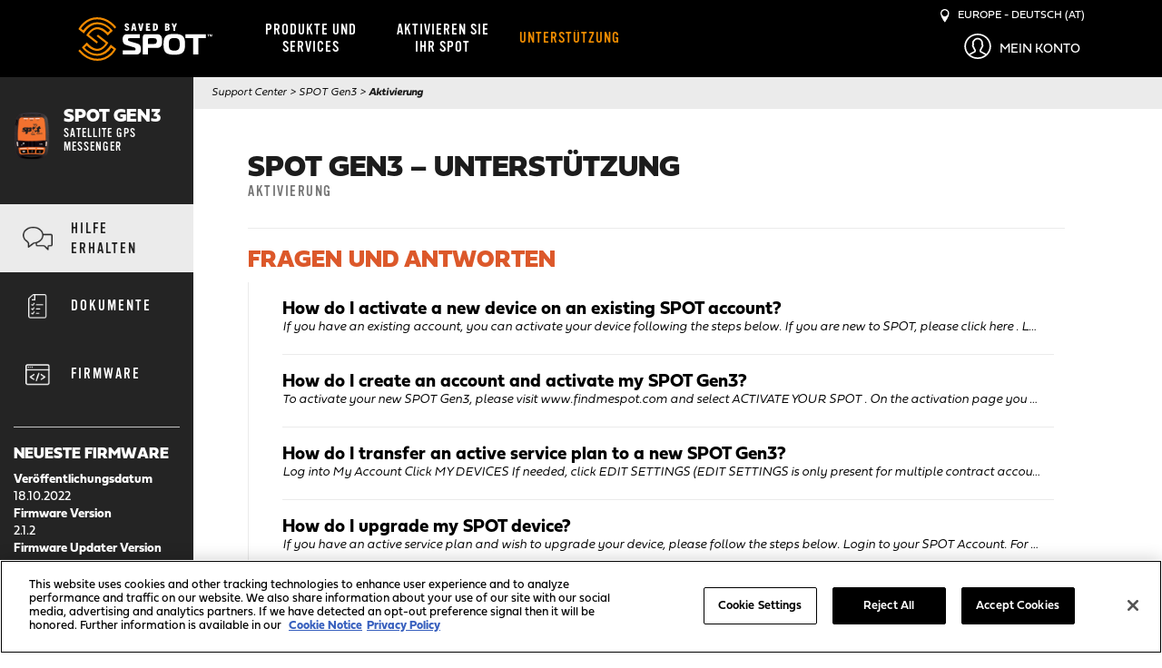

--- FILE ---
content_type: text/html; charset=utf-8
request_url: https://www.findmespot.com/de-at/support/spot-gen3/get-help/activation
body_size: 13046
content:

<!DOCTYPE html>
<html class="" lang="de">
    <head id="head">
        
        <meta charset="utf-8"/>
        <meta http-equiv="X-UA-Compatible" content="IE=edge" />
        <meta name="viewport" content="width=device-width,initial-scale=1.0" />
        
        

    <title>SPOT Gen3 - Hilfe Erhalten - Aktivierung | Saved by SPOT | AT</title>

    <link rel="canonical" href="https://www.findmespot.com/de-at/support/spot-gen3/get-help/activation" />




        

        
<link rel="stylesheet" href="/dist/styles/purged-bootstrap.css" />
<link rel="preconnect" href="https://use.typekit.net" crossorigin>
<link rel="preload" href="https://use.typekit.net/tfm0ctg.css" as="style" onload="this.rel='stylesheet'" />
<link rel="stylesheet" href="/dist/styles/spot.css?v=ZpZYaGfo3qK0HoACvCfNf-OdAS9HQducsuSQrXt-ob4" />

        
<script src="https://d2w3yylw86lskf.cloudfront.net/shared-razor-classes/lib/jquery/jquery.min.js" type="text/javascript"></script>
<script src="https://d2w3yylw86lskf.cloudfront.net/shared-razor-classes/lib/bootstrap/bootstrap.bundle.min.js" type="text/javascript"></script>
<script src="/dist/js/nav-scrolling.js?v=EOGdHEgNBdYDYtYmrJiy9irFkAPA2T2jZaZde-dQkmQ" type="text/javascript"></script>
<script src="https://d2w3yylw86lskf.cloudfront.net/shared-razor-classes/lib/utm-tracking.js" type="text/javascript"></script>

        

         
    <link rel="stylesheet" href="/dist/styles/spot-supportcenterproduct.css?v=ZUzyO-qFMCWerEbQlPwf4bFscXkTFsNChrbXSDvb6dk" />

        <!-- OneTrust Cookies Consent Notice start for findmespot.com -->
<script rel="preconnect" src="https://cdn.cookielaw.org/scripttemplates/otSDKStub.js" type="text/javascript" charset="UTF-8" data-domain-script="927eb2ad-604b-4cee-99df-a0f37c0233bc"></script>
<script type="text/javascript">
    function OptanonWrapper() { }
</script>
<!-- OneTrust Cookies Consent Notice end for findmespot.com -->
        <!-- Google Tag Manager -->
<script type="text/javascript">(function(w,d,s,l,i){w[l]=w[l]||[];w[l].push({'gtm.start':
new Date().getTime(),event:'gtm.js'});var f=d.getElementsByTagName(s)[0],
j=d.createElement(s),dl=l!='dataLayer'?'&l='+l:'';j.async=true;j.src=
'https://www.googletagmanager.com/gtm.js?id='+i+dl;f.parentNode.insertBefore(j,f);
})(window,document,'script','dataLayer','GTM-T9D5FTC');</script>
<!-- End Google Tag Manager -->
    
        <link rel="shortcut icon" type="image/jpg" href="https://www.findmespot.com:443/getmedia/d1726335-255e-4262-9fdd-6fe71953eab8/favicon-48.png?width=48&amp;height=48&amp;ext=.png" />
        <link rel="apple-touch-icon" href="/apple-touch-icon-180x180.png" />
        <meta property="og:image" content="https://www.findmespot.com/getmedia/65141b2d-40c8-4d7e-8333-b7ebecab3c50/SPOT-fb-share.jpg" />
        <meta name="build" content="release/WTP-14660-1">
    </head>
    <body>
         <!-- Google Tag Manager (noscript) -->
<noscript><iframe sandbox="sandbox" src="https://www.googletagmanager.com/ns.html?id=GTM-T9D5FTC" height="0" width="0" style="display:none;visibility:hidden"></iframe></noscript>
<!-- End Google Tag Manager (noscript) -->
        <div class="page-wrap">
            

<div class="fixed-header">
    <nav class="navbar navbar-default">
        <div class="container d-block">
            <div class="row">
                <div class="col-3 col-xs-3 col-sm-3 col-md-3 d-lg-none">
                    <div class="navbar-header">
                        <button type="button" id="fms-nav-collapse-button" class="navbar-toggle collapsed" data-bs-toggle="collapse" data-bs-target="#fms-nav-collapse" aria-expanded="false">
                            <div id="hamburger-menu">
                                <span class="visually-hidden">Toggle navigation</span>
                                <img src="/getmedia/bfd332ea-8644-4bc4-b2d8-ad026cddc1c1/hamburger-icon.png" width="22" height="14" alt="Menu" class="menu-hamburger" />
                            </div>
                            <div id="close-nav">
                                <img src="/getmedia/c0039dc1-2ec7-42a6-aa4c-f1d20f54424d/white-close.png" width="22" height="23" alt="Close" class="menu-close" />
                            </div>
                        </button>
                    </div>
                </div>
                <div class="col-6 col-xs-6 col-sm-6 col-md-6 d-lg-none" style="text-align:center;">
                    <div style="height:65px;">
                        <a href="/de-at"><img class="spot-logo" src="/getmedia/951481df-5b8a-4ff8-bb23-470677f8a35e/spot-logo.svg" alt="SPOT Logo" width="150" height="63" /></a>
                    </div>
                </div>
                <div class="col-3 col-xs-3 col-sm-3 col-md-3 d-lg-none mobile-right-links">
                    <div class="region-selector myaccount-dropdown">
                        <div class="mobile-myaccount-dropbtn" onclick="toggleMyAccountDropdown()">
                            <?xml version="1.0" encoding="utf-8"?>
                            <!-- Generator: Adobe Illustrator 23.1.1, SVG Export Plug-In . SVG Version: 6.00 Build 0)  -->
                            <svg class="mobile-my-account-svg" xmlns="http://www.w3.org/2000/svg" width="30" height="30" style="padding-top:3px;" viewBox="0 0 154.493 146.809">
                                <title>Mobile My Account</title>
                                <path id="Path_7404" data-name="Path 7404" d="M37.406,196.426c42.6,0,77.247-32.931,77.247-73.4S80,49.617,37.406,49.617s-77.247,32.927-77.247,73.4S-5.186,196.426,37.406,196.426ZM-5.651,172.939,23.12,157.581a4.464,4.464,0,0,0,2.917-3.641l.943-8.531a4.263,4.263,0,0,0-1.105-3.345c-4.811-5.3-7.031-14.188-7.055-14.277a4.562,4.562,0,0,0-3.047-3.182c-.334-.494-1.217-2.149-2.006-6.73a3.6,3.6,0,0,1-.065-.83,4.528,4.528,0,0,0,2.424-2.224,4.19,4.19,0,0,0,.074-3.531,19.85,19.85,0,0,1-1.728-7.732c0-7.07,3.808-9.043,4.129-9.193a4.027,4.027,0,0,0,2.773-3.257c0-.031.855-2.838,6.887-5.918,7.477-3.822,20.044-2.07,26.119,6.527,5.332,7.569,4.194,16.713,3.455,20.292a4.243,4.243,0,0,0,.757,3.372,4.641,4.641,0,0,0,2.54,1.721,3.562,3.562,0,0,1-.065.772c-.79,4.563-1.663,6.223-2,6.721A4.527,4.527,0,0,0,56,127.8c-.019.088-2.215,8.99-7.055,14.263a4.283,4.283,0,0,0-1.115,3.372l.957,8.509a4.442,4.442,0,0,0,2.643,3.5l29.031,15.495A69.842,69.842,0,0,1,37.406,187.6,69.842,69.842,0,0,1-5.651,172.939Zm43.056-114.5c37.474,0,67.958,28.968,67.958,64.578a62.562,62.562,0,0,1-17.9,43.532L57.766,150.7l-.5-4.391a46.542,46.542,0,0,0,7.2-14.453c2.828-1.942,4.616-5.918,5.763-12.556a9.387,9.387,0,0,0-1.533-7.533,8.184,8.184,0,0,0-1.231-1.3c.673-5.742.553-15.248-5.378-23.664-8.132-11.514-25.64-15.821-38.231-9.391-6.929,3.539-9.748,7.405-10.9,9.894-3.539,2.326-7.784,7.458-7.784,16.249a26.585,26.585,0,0,0,1.231,7.878A9.268,9.268,0,0,0,4.6,119.3c1.147,6.642,2.93,10.614,5.759,12.556a47.122,47.122,0,0,0,7.185,14.431l-.488,4.409-29.7,15.857a62.546,62.546,0,0,1-17.908-43.532C-30.553,87.412-.068,58.443,37.406,58.443Z" transform="translate(39.841 -49.617)" fill="#fff"></path>
                            </svg>
                        </div>
                    </div>
                </div>
                <div class="mobile-myaccount-dropdown-content" id="mobile-myaccount-dropdown-content">
                    <strong>Mein Konto</strong>
                    <hr />
                     <a href="https://myaccount.findmespot.com/login" rel="noopener noreferrer" target="_blank">Einloggen / Aktivieren Sie Ihr SPOT</a>
                </div>
                <div class="collapse navbar-collapse" id="fms-nav-collapse">
                    <div class="col-lg-2 d-none d-lg-block" style="height:85px;">
                        <a href="/de-at"><img class="spot-logo" src="/getmedia/951481df-5b8a-4ff8-bb23-470677f8a35e/spot-logo.svg" alt="SPOT Logo" width="150" height="63" /></a>
                    </div>
                    <div class="col-lg-7 col-sm-12 col-12 nav-drop-mobile">
                        <div class="checkout-nav-div">
                            <div class="mobile-language-selector d-lg-none">
                                <div id="mobileRegionSelect">
                                    <img src="/getmedia/c3980df8-1ec7-4d73-82d1-2a3e0a24b9b9/location-white.png" alt="Pinpoint" width="11" height="18" /> &nbsp;
                                    <p style="display:inline-block;margin:0px;vertical-align: top;text-transform:uppercase;">Europe - Deutsch (AT)</p>
                                </div>
                            </div>
                            <ul class="nav navbar-nav">
                                        <li class="dropdown">
                                            <a href="/products-services" id="SPOTMainNavigation-main-nav-produkte-und-services"  class="dropdown-toggle disabled ">
                                                Produkte Und Services
                                            </a>
                                            <a class="dropdown-toggle clickable d-lg-none" data-bs-toggle="dropdown" role="button" aria-expanded="false"><span class="caret"></span></a>
                                            <div class="dropdown-menu nav-dropdown" role="menu">
                                                <div class="nav-section-1 d-none d-lg-inline-block">
                                                    <div>
                                                        <h3>PRODUKTE</h3>

<table border="0" cellpadding="1" cellspacing="1">
	<tbody>
		<tr>
			<td class="nav-img"><a href="/products-services/spot-x"><img alt="SPOT X Thumbnail" src="/getmedia/81cbd2d5-f7a4-4875-93df-394df60a025d/spot-x-bluetooth.png" style="width: 40px; height: 88px;" loading="lazy" /></a></td>
			<td>
			<h2 class="fieldwork-title"><a href="/products-services/spot-x">SPOT X</a></h2>
			<a href="/products-services/spot-x"><small>2-WAY SATELLITE MESSENGER</small></a></td>
		</tr>
	</tbody>
</table>
&nbsp;

<table border="0" cellpadding="1" cellspacing="1">
	<tbody>
		<tr>
			<td class="nav-img"><a href="/products-services/spot-gen4"><img alt="SPOT Gen4 Thumbnail" src="/getmedia/8b0209fd-5b6e-4e9b-be70-1a72f42650d9/SPOT-Gen4.png" style="width: 40px; " loading="lazy" /></a></td>
			<td>
			<h2 class="fieldwork-title"><a href="/products-services/spot-gen4">SPOT GEN4</a></h2>
			<a href="/products-services/spot-gen4"><small>SATELLITE GPS MESSENGER</small></a></td>
		</tr>
	</tbody>
</table>
&nbsp;

<table border="0" cellpadding="1" cellspacing="1">
	<tbody>
		<tr>
			<td class="nav-img"><a href="/products-services/spot-trace"><img alt="SPOT Trace Thumbnail" src="/getmedia/cbea14fd-d8fa-48f1-81f5-f8eeaf959dbc/SPOT-Trace-Revamped.png" style="width: 38px;" loading="lazy" /></a></td>
			<td>
			<h2 class="fieldwork-title"><a href="/products-services/spot-trace">SPOT TRACE</a></h2>
			<a href="/products-services/spot-trace"><small>SATELLITEN-VERFOLGUNGSGERÄT</small></a></td>
		</tr>
	</tbody>
</table>

                                                    </div>
                                                </div>
                                                <div class="nav-section-2">
                                                    <ul>
                                                            <li><a href="/products-services/spot-x"  id="SPOTMainNavigation-main-nav-spot-x">SPOT X</a></li>
                                                            <li><a href="/products-services/spot-gen4"  id="SPOTMainNavigation-main-nav-spot-gen4">SPOT Gen4</a></li>
                                                            <li><a href="/products-services/spot-trace"  id="SPOTMainNavigation-main-nav-spot-trace">SPOT Trace</a></li>
                                                            <li><a href="/products-services/service-plans"  id="SPOTMainNavigation-main-nav-tarife">Tarife</a></li>
                                                            <li><a href="/products-services/additional-services/all-devices"  id="SPOTMainNavigation-main-nav-weitere-spot-services">Weitere SPOT-Services</a></li>
                                                            <li><a href="/mapping"  id="SPOTMainNavigation-main-nav-spot-mapping">SPOT Mapping</a></li>
                                                            <li><a href="/products-services/coverage-maps"  id="SPOTMainNavigation-main-nav-abdeckkarten">Abdeckkarten</a></li>
                                                            <li><a href="/products-services/become-a-retail-partner"  id="SPOTMainNavigation-main-nav-handelspartner-werden">Handelspartner Werden</a></li>
                                                    </ul>
                                                </div>
                                                <div class="promoText nav-section-3 d-none d-lg-inline-block">
                                                    <h3>TARIFE</h3>
<a class="btn-black-fill-orange" href="/products-services/service-plans">TARIFE ANZEIGEN</a><br />
<br />
<a class="btn-black-fill-orange" href="/products-services/additional-services">WEITERE TARIFE ANZEIGEN</a><br />
<br />
<a class="btn-black-fill-orange" href="/mapping">SPOT MAPPING</a><br />
&nbsp;
<h3><br />
ABDECKUNG</h3>

<p><a class="btn-black-fill-orange" href="/products-services/coverage-maps">ABDECKUNGSKARTEN ANZEIGEN</a><br />
<br />
&nbsp;</p>

<h3>HÄNDLERSUCHE</h3>
<a class="btn-black-fill-orange" href="/products-services/find-a-retailer">HÄNDLERSUCHE</a>
                                                </div>
                                            </div>
                                        </li>
                                        <li>
                                            <a href="https://myaccount.findmespot.com/login" id="SPOTMainNavigation-main-nav-aktivieren-sie-ihr-spot"  target=&#x27;_blank&#x27;  class="">
                                                Aktivieren Sie Ihr SPOT
                                            </a>
                                        </li>
                                        <li>
                                            <a href="/support" id="SPOTMainNavigation-main-nav-unterst&#xFC;tzung"  class="active">
                                                Unterst&#xFC;tzung
                                            </a>
                                        </li>
                            </ul>
                        </div>
                    </div>
                    <div style="text-align:right;" class="col-lg-3 d-none d-lg-block no-padding">
                        <div class="top-right-links">
                            <div id="desktopRegionSelect" style="cursor:pointer">
                                <img src="/getmedia/c3980df8-1ec7-4d73-82d1-2a3e0a24b9b9/location-white.png" alt="Pinpoint" width="10" height="15" /> &nbsp;
                                <p style="display:inline-block;margin:0px;vertical-align: top;text-transform:uppercase;">Europe - Deutsch (AT)</p>
                            </div>
                        </div>
                        <div class="region-selector myaccount-dropdown">
                            <div class="myaccount-dropbtn">
                                <div class="myaccount-dropdown-content">
                                    <a href="https://myaccount.findmespot.com/login" rel="noopener noreferrer" target="_blank">Einloggen / Aktivieren Sie Ihr SPOT</a> 
                                </div>
                                <?xml version="1.0" encoding="utf-8"?>
                                <!-- Generator: Adobe Illustrator 23.1.1, SVG Export Plug-In . SVG Version: 6.00 Build 0)  -->
                                <svg class="mobile-my-account-svg" xmlns="http://www.w3.org/2000/svg" width="30" height="30" viewBox="0 0 154.493 146.809">
                                    <path id="Path_7404" data-name="Path 7404" d="M37.406,196.426c42.6,0,77.247-32.931,77.247-73.4S80,49.617,37.406,49.617s-77.247,32.927-77.247,73.4S-5.186,196.426,37.406,196.426ZM-5.651,172.939,23.12,157.581a4.464,4.464,0,0,0,2.917-3.641l.943-8.531a4.263,4.263,0,0,0-1.105-3.345c-4.811-5.3-7.031-14.188-7.055-14.277a4.562,4.562,0,0,0-3.047-3.182c-.334-.494-1.217-2.149-2.006-6.73a3.6,3.6,0,0,1-.065-.83,4.528,4.528,0,0,0,2.424-2.224,4.19,4.19,0,0,0,.074-3.531,19.85,19.85,0,0,1-1.728-7.732c0-7.07,3.808-9.043,4.129-9.193a4.027,4.027,0,0,0,2.773-3.257c0-.031.855-2.838,6.887-5.918,7.477-3.822,20.044-2.07,26.119,6.527,5.332,7.569,4.194,16.713,3.455,20.292a4.243,4.243,0,0,0,.757,3.372,4.641,4.641,0,0,0,2.54,1.721,3.562,3.562,0,0,1-.065.772c-.79,4.563-1.663,6.223-2,6.721A4.527,4.527,0,0,0,56,127.8c-.019.088-2.215,8.99-7.055,14.263a4.283,4.283,0,0,0-1.115,3.372l.957,8.509a4.442,4.442,0,0,0,2.643,3.5l29.031,15.495A69.842,69.842,0,0,1,37.406,187.6,69.842,69.842,0,0,1-5.651,172.939Zm43.056-114.5c37.474,0,67.958,28.968,67.958,64.578a62.562,62.562,0,0,1-17.9,43.532L57.766,150.7l-.5-4.391a46.542,46.542,0,0,0,7.2-14.453c2.828-1.942,4.616-5.918,5.763-12.556a9.387,9.387,0,0,0-1.533-7.533,8.184,8.184,0,0,0-1.231-1.3c.673-5.742.553-15.248-5.378-23.664-8.132-11.514-25.64-15.821-38.231-9.391-6.929,3.539-9.748,7.405-10.9,9.894-3.539,2.326-7.784,7.458-7.784,16.249a26.585,26.585,0,0,0,1.231,7.878A9.268,9.268,0,0,0,4.6,119.3c1.147,6.642,2.93,10.614,5.759,12.556a47.122,47.122,0,0,0,7.185,14.431l-.488,4.409-29.7,15.857a62.546,62.546,0,0,1-17.908-43.532C-30.553,87.412-.068,58.443,37.406,58.443Z" transform="translate(39.841 -49.617)" fill="#fff"></path>
                                </svg>
                                <small class="my-account-text">Mein Konto</small>
                            </div>
                        </div>
                    </div>
                </div>
            </div>
        </div>
    </nav>
</div>



<div id="regionSelectorModal" class="region-selector-modal">
    <div class="region-selector-modal-content">
        <h3>W&#xC4;HLEN SIE IHRE REGION UND SPRACHE</h3>
        <div class="container">
            <div class="row">
                <div class="col-sm-12 col-md-4">
                    <div class="country-select">
                        <strong>UNITED STATES</strong>
                        <br />
                        <a href="/en-us/support/spot-gen3/get-help/activation">English</a>
                    </div>
                    <div class="country-select">
                        <strong>CANADA</strong>
                        <br />
                        <a href="/en-ca/support/spot-gen3/get-help/activation">English</a><br />
                        <a href="/fr-ca/support/spot-gen3/get-help/activation">Fran&ccedil;ais</a>
                    </div>
                    <div class="country-select">
                        <strong>LATIN AMERICA</strong>
                        <br />
                        <a href="/es-la/support/spot-gen3/get-help/activation">Espa&ntilde;ol</a><br />
                        <a href="/pt-br/support/spot-gen3/get-help/activation">Portugu&ecirc;s</a>
                    </div>
                </div>
                <div class="col-sm-12 col-md-4">
                    <div class="country-select">
                        <strong>EUROPE</strong>
                        <br />
                        <a href="/en-gb/support/spot-gen3/get-help/activation">English</a><br />
                        <a href="/fr-fr/support/spot-gen3/get-help/activation">Fran&ccedil;ais</a><br />
                        <a href="/es-es/support/spot-gen3/get-help/activation">Espa&ntilde;ol</a><br />
                        <a href="/de-de/support/spot-gen3/get-help/activation">Deutsch (DE)</a><br />
                        <a href="/de-at/support/spot-gen3/get-help/activation">Deutsch (AT)</a><br />
                        <a href="/it-it/support/spot-gen3/get-help/activation">Italiano</a>
                    </div>
                    <div class="country-select">
                        <strong>AFRICA</strong>
                        <br />
                        <a href="/en-za/support/spot-gen3/get-help/activation">English</a>
                    </div>
                    <div class="country-select">
                        <strong>MIDDLE EAST</strong>
                        <br />
                        <a href="/en-gb/products-services/find-a-retailer">English</a>
                    </div>
                </div>
                <div class="col-sm-12 col-md-4">
                    <div class="country-select">
                        <strong>AUSTRALIA &<br />NEW&nbsp;ZEALAND</strong>
                        <br />
                        <a href="/en-au/support/spot-gen3/get-help/activation">English</a><br />
                    </div>
                    <div class="country-select">
                        <strong>JAPAN</strong>
                        <br />
                        <a href="https://www.findmespot.jp/">Japanese</a>
                    </div>
                    <div class="country-select">
                        <strong>ASIA PACIFIC</strong>
                        <br />
                        <a href="/en-ap">English</a><br />
                    </div>
                </div>
            </div>
        </div>
        <br /><br class="d-none d-md-block" />
        <span class="region-selector-close btn-white-fill-orange">SCHLIESSEN</span>
    </div>
</div>

<script type="text/javascript">

	var region_select_modal = document.getElementById("regionSelectorModal");
	// Get the button that opens the modal
	var btn = document.getElementById("desktopRegionSelect");
	var btn2 = document.getElementById("mobileRegionSelect");
	// Get the <span> element that closes the modal
	var span = document.getElementsByClassName("region-selector-close")[0];
	// When the user clicks on the button, open the modal
	btn.onclick = function() {
	  region_select_modal.style.top = "0px";
	}
	btn2.onclick = function() {
	  region_select_modal.style.top = "0px";
	}
	// When the user clicks on <span> (x), close the modal
	span.onclick = function() {
	  region_select_modal.style.top = "-2000px";
	}
	// When the user clicks anywhere outside of the modal, close it
	window.onclick = function(event) {
	  if (event.target == region_select_modal) {
	    region_select_modal.style.top = "-2000px";
	  }
    }


    // Toggle my account dropdown
    function toggleMyAccountDropdown() {
        document.getElementById("mobile-myaccount-dropdown-content").classList.toggle("show-myaccount-dropdown");
        document.getElementById("Path_7404").classList.toggle("active-orange");
    }
    
    // Close the dropdown menu if the user clicks outside of it
    window.onclick = function(event) {
        if (event.target.matches('.menu-hamburger') || event.target.matches('#hamburger-menu') || event.target.matches('.navbar-toggle')) {
            var dropdowns = document.getElementsByClassName("mobile-myaccount-dropdown-content");
            var i;
            for (i = 0; i < dropdowns.length; i++) {
              var openDropdown = dropdowns[i];
              if (openDropdown.classList.contains('show-myaccount-dropdown')) {
                  openDropdown.classList.remove('show-myaccount-dropdown');
                  document.getElementById("Path_7404").classList.remove("active-orange");
              }
            }            
        }

        if (event.target.matches('.mobile-myaccount-dropbtn') || event.target.matches('.mobile-my-account-svg') || event.target.matches('.mobile-my-account-svg path')) {
            var dropdowns = document.getElementsByClassName("mobile-myaccount-dropdown-content");
            var i;
            for (i = 0; i < dropdowns.length; i++) {
              var openDropdown = dropdowns[i];
              if (openDropdown.classList.contains('show-myaccount-dropdown')) {
                  if (document.getElementById("fms-nav-collapse").classList.contains('in')) {
                      document.getElementById("fms-nav-collapse-button").setAttribute("aria-expanded", "false");
                      document.getElementById("fms-nav-collapse-button").classList.add("collapsed");
                      document.getElementById("fms-nav-collapse").classList.remove("in");
                  }
              }
            }            
        }
    }
   
</script>

<script type="text/javascript">
    if (navigator.userAgent.indexOf('Mac OS X') != -1) {
      $(".shopping-cart-mini-preview-value").addClass("mac");
    } else {
      $(".shopping-cart-mini-preview-value").addClass("pc");
    }
</script>  
            <div class="page-container">
                



<div class="container-fluid full-height">
	<div class="row support-row full-height">
		<div class="col-lg-3 col-xl-2 col-md-12 support-left-nav no-float">
            

<div class="table-div support-left-nav-product-details">
    <div class="table-row">
        <div class="table-col"><img class="support-left-nav-product-img" alt="SPOT Gen3" src="/getmedia/50a3c2f6-2138-43ca-bf57-217faa2f0b3e/spot-gen3.png?width=406&amp;height=534&amp;ext=.png" /></div>
        <div class="table-col support-product-titles">
            <h2>SPOT Gen3</h2>
                <h4>SATELLITE GPS MESSENGER</h4>
        </div>
    </div>
</div>
    <a class="support-left-nav-item support-active" href="/de-at/support/spot-gen3/get-help">
        <div class="table-div">
            <div class="table-row">
                <div class="table-col"><img class="support-left-nav-icon" src="/getmedia/287b37b3-2eb6-4bfb-93c9-2b5d4be6050b/icon-help-bubble-black.png?width=43&amp;height=35&amp;ext=.png" alt="Get Help" width="43" height="27" /></div>
                <div class="table-col">
                    Hilfe Erhalten
                </div>
            </div>
        </div>
    </a>
    <a class="support-left-nav-item " href="/de-at/support/spot-gen3/documents">
        <div class="table-div">
            <div class="table-row">
                <div class="table-col"><img class="support-left-nav-icon" src="/getmedia/0fd801f1-71e6-4720-a41b-bc9494bd0b65/icon-documents-white.png?width=43&amp;height=35&amp;ext=.png" alt="Documents" width="43" height="27" /></div>
                <div class="table-col">
                    Dokumente
                </div>
            </div>
        </div>
    </a>
    <a class="support-left-nav-item " href="/de-at/support/spot-gen3/firmware">
        <div class="table-div">
            <div class="table-row">
                <div class="table-col"><img class="support-left-nav-icon" src="/getmedia/aba68af4-2886-41ea-8b23-744d9281c3ff/icon-software-white.png?width=43&amp;height=35&amp;ext=.png" alt="Firmware" width="43" height="27" /></div>
                <div class="table-col">
                    Firmware
                </div>
            </div>
        </div>
    </a>

            
        <div class="latest-firmware-nav">
            <h3>NEUESTE FIRMWARE</h3>
            <strong>Ver&#xF6;ffentlichungsdatum</strong><br />18.10.2022

                <br />
                <strong>Firmware Version</strong>
                <br />
2.1.2
                <br />
                <strong>Firmware Updater Version</strong>
                <br />
2.11.1
            <br />
            <a href="/de-at/support/spot-gen3/firmware" class="update-firmware-link">Firmware aktualisieren&nbsp;>></a>
        </div>

            
		</div>
		<div class="col-lg-9 no-float col-md-12 col-xl-10 col-sm-12 col-xs-12">
			<div class="row breadcrumb-menu">
                



<div class="support-breadcrumb-nav">
    <a href="/de-at/support" class="sub-nav-item mobile-toggle-nav-item">Support Center</a> &gt;
    <a href="/de-at/support/spot-gen3/get-help" class="CMSBreadCrumbsLink">SPOT Gen3</a> &gt;
  


    <span class="CMSBreadCrumbsCurrentItem">Aktivierung</span>
</div>
			</div>
			<div class="row mobile-support-menu d-lg-none" id="mobile-support-menu">
                
<h2 class="h1">SPOT Gen3 &#x2013; Unterst&#xFC;tzung</h2>
    <a class="active-menu-item" href="/de-at/support/spot-gen3/get-help">Hilfe Erhalten</a>
&nbsp;|&nbsp;    <a class="" href="/de-at/support/spot-gen3/documents">Dokumente</a>
&nbsp;|&nbsp;    <a class="" href="/de-at/support/spot-gen3/firmware">Firmware</a>

			</div>
			<div class="row support-topics" id="support-topics">
				


<link rel="stylesheet" href="https://d2w3yylw86lskf.cloudfront.net/shared-razor-classes/lib/pagination/pagination.css" />
<link rel="stylesheet" href="/dist/styles/spot-pagination.css?v=moN_LgfsIvJrtzSRcsLjxyZkd6AnZ6KdJzCiMCFSpkE" />

<h1>SPOT Gen3 &#x2013; Unterst&#xFC;tzung</h1>
<h4>
Aktivierung</h4>
<div class="support-disclaimer-text"></div>
<hr class="topic-hr" />







<h2 class="q-and-a-heading">FRAGEN UND ANTWORTEN</h2>


<div class="questions-and-answers">
    <div id="faq-container"></div>
    <br />
    <div id="pagination-container" class="d-none"></div>
</div>

<script type="text/javascript" src="https://d2w3yylw86lskf.cloudfront.net/shared-razor-classes/lib/pagination/pagination.min.js"></script>
<script type="text/javascript">

    $('#pagination-container').pagination({
        dataSource: [{"Question":"How do I activate a new device on an existing SPOT account?","Answer":"If you have an existing account, you can activate your device following the steps below. If you are new to SPOT, please click here . Login to your SPOT Account Add New SPOT Device near the top of the My Devices page. Enter the device details . ​ In the battery compartment beneath the batteries, get the ESN and Auth code for your SPOT. Enter the ESN and Authorization Code of the new device, then select Next. Select your Payment Option, choose any additional services, then select Next. For information on our additional services, please click here . Review and accept the Terms and Conditions, then select Next Select Submit Payment Congratulations ! You have successfully activated your SPOT device. Common Issues Invalid ESN or authorization code Please double check the ESN and Auth Code. If the ESN/Auth Code is illegible or has been removed from the battery compartment, please contact Customer Relations. If you are looking to add additional services after your activation, please click here . Payment submission failed Verify payment information. To check your payment information, please click Settings & Billing , then Credit Card Information . ","Product":null,"Topic":null,"Link":"activation/how-do-i-activate-a-new-device-on-an-existing-spot","Page":null},{"Question":"How do I create an account and activate my SPOT Gen3?","Answer":"To activate your new SPOT Gen3, please visit www.findmespot.com and select ACTIVATE YOUR SPOT . On the activation page you will have the option to create a new account (for new SPOT users) or you may login to your existing SPOT account. If you already have a SPOT account and you wish to activate a new device, please click here . Click Begin Activation The first page will guide you through the creation of your SPOT account and will request your device information. Please note: The ESN and Authorization Code can be found on the SPOT X device by selecting System Settings, then selecting SPOT X Info option. Enter your account information and your device information , then select Next . You may choose to register your device for personal use or register a business account. Enter your contact information , then select Next . Select your payment option, choose any additional services, then select Next . For information on our additional services, please click here . Enter your emergency contacts. You may include additional information that first responders should know about you in the event that emergency medical services are provided in an emergency situation. Enter your payment information. Review and accept the terms and conditions, then select Next. Select Submit Payment Congratulations ! You have successfully activated your SPOT device and created your SPOT account. Common Issues Error entering account information – I’m receiving an error preventing me from going to the next step! It is possible that you are attempting to register a username that has already been taken, please try again with a unique username. Don’t worry! You can change it after finishing the activation. ESN invalid or auth code doesn’t match Please double check your ESN and auth code. If the ESN/auth code is illegible or has been removed from the device battery compartment, please contact Customer Care. We’ll be happy to provide support to get you up and running! Emergency contact error For safety purposes, your emergency contact info cannot be the same as your account information. Please use a secondary number for your emergency contact. This information can also be changed after the activation of your account. Payment submission failed Please ensure that the billing address, payment card info, and the terms & conditions have been accepted before submitting payment. You may want to inquire with your financial institution if there has been any hold on your card. ","Product":null,"Topic":null,"Link":"activation/how-do-i-create-an-account-and-activate-my-spot-x","Page":null},{"Question":"How do I transfer an active service plan to a new SPOT Gen3?","Answer":" Log into My Account Click MY DEVICES If needed, click EDIT SETTINGS (EDIT SETTINGS is only present for multiple contract accounts) Click DEVICE SWAP Input the ESN of the NEW unit you want to activate Input the AUTH code of the NEW unit you want to activate Click COMPLETE SWAP *If needed, log out and log back in to update the displayed ESN on the My Devices tab.","Product":null,"Topic":null,"Link":"activation/how-do-i-transfer-an-active-service-plan-to-a-new","Page":null},{"Question":"How do I upgrade my SPOT device?","Answer":"If you have an active service plan and wish to upgrade your device, please follow the steps below. Login to your SPOT Account. For the device you wish to upgrade, select View/Edit to access the device settings. You may want to write down the auth code of the device you are upgrading. The auth code is located on the device settings page below the image of your device. Select Upgrade your SPOT Device near the top of the page. Confirm the ESN of the device you wish to upgrade and enter the authentication code in the Existing SPOT Device field. Enter the ESN and authentication code of the new device, then select Next. Please note: The ESN and auth code of your device may be found in the battery compartment beneath the batteries Enter your account information and your device information , then select Next . Review the Device Upgrade Details , then select Finish. Congratulations ! You have successfully upgraded your device! Common Issues Invalid ESN or authorization code Please double check the ESN and auth code of both your existing device and the device you wish to upgrade to. If the ESN/auth code is illegible or has been removed from the device battery compartment, please contact Customer Relations. We will be happy to assist you! There is no applicable upgrade path between models of the existing ESN and the new ESN you provided. This error may be displayed when the model you are attempting to upgrade to is that of an equivalent or previous generation SPOT device. This option is not available. We apologize for the inconvenience. ","Product":null,"Topic":null,"Link":"activation/how-do-i-upgrade-my-spot-device","Page":null}],
        pageSize: 5,
        autoHidePrevious: true,
        autoHideNext: true,
        callback: function (data, pagination) {
            let html = faqItemTemplate(data);
            $('#faq-container').html(html);
        }
    });

    function faqItemTemplate(data) {
        let html = '';
        for (let i = 0; i < data.length; i++) {
            html += '<a class="faq-link" href="' + data[i].Link.toLowerCase() + '">';
            html += '<h3>' + data[i].Question + '</h3>';
            html += '<div class="answer">';
            html += '<em>' + data[i].Answer + '</em>';
            html += '</div></a><hr />';
        }

        return html;
    }
</script>
			
			</div>

                

<div class="row support-topics">
    <hr />
    <div class="search-box">
        <h2>Suche SPOT Gen3 Fragen & Antworten</h2>

        <form action='/support/spot-gen3/get-help/search-results' method='Get'>
            <div class="searchBox">
                <input type="text" name="searchtext" placeholder="Geben Sie ein Thema oder Schl&#xFC;sselw&#xF6;rter ein" maxlength="1000" class="form-control">
                <input type="submit" value="Suche" class="btn btn-default">
            </div>
        </form>

    </div>
</div>
            
			<div class="row contact-us" id="contact-us">
				<div class="col-md-12">
					<h3>Sie ben&#xF6;tigen weitere Hilfe?</h3>
					<br />
					<a class="btn" data-bs-target="#contact-us-details" data-bs-toggle="collapse">Kontakt</a>
				</div>
				<div class="collapse" id="contact-us-details">
                    

                    <div class="contact-us-details-div">
<h3>TELEFON</h3>












Telefonischer Support in Englisch, Französisch, Portugiesisch und Spanisch.<br /><br />

Der Support in Englisch wird von Montag 6h00 bis Freitag 23h00 (britische Zeit) angeboten, einschließlich Feiertagen.<br />
Support in Französisch und Spanisch bietet werktags von 13h00 bis 23h00 Uhr ( britische Zeit), einschließlich Feiertagen.











<br />
<br />
Bitte halten Sie Ihre PIN bereit, wenn Sie anrufen.<br />
<strong>Die PIN-Bestätigung per Sprache wird nicht unterstützt. Bitte geben Sie Ihre PIN auf Der Wähltastatur Ihres Telefons ein.</strong><br />
Ihre PIN, persönliche Identifikationsnummer, finden Sie, indem Sie sich in Mein Konto einloggen und auf Einstellungen und Abrechnung klicken.<br />
&nbsp;
<div class="row">
<div class="col-6"><strong>UK</strong><br />
<a href="tel:+448081896244">+44 808 189 6244</a> <a href="tel:+442039666746">&nbsp;+44 203 966 6746</a><br />
<br />
<strong>Frankreich</strong><br />
<a href="tel:+33800911633">+33 800 91 16 33</a> <a href="tel:+33184883811">&nbsp;+33 184 88 3811</a><br />
<br />
<strong>Irland</strong><br />
<a href="tel:+353949505096">+353 94 950 5096</a><br />
<br />
<strong>Italien</strong><br />
<a href="tel:+39800743048">+39 800 743048</a><br />
<br />
<strong>Niederlande </strong>&nbsp;<br />
<a href="tel:+318000900114">+31 800 0900114</a><br />
<br />
<strong>Rufen Sie für alle anderen Bereiche an.</strong><br />
<a href="tel:+353949505096">+353 94 950 5096</a></div>

<div class="col-6"><strong>Norwegen</strong><br />
<a href="tel:+4780025172">+47 800 25 172</a><br />
<br />
<strong>Schweden</strong><br />
<a href="tel:+4620881559">+46 20 88 15 59</a><br />
<br />
<strong>Schweiz</strong><br />
<a href="tel:+41800001516">+41 800 001 516</a><br />
<br />
<strong>Spanien</strong><br />
<a href="tel:+34900838735">+34 900 83 8735</a><br />
<br />
<strong>Portugal (Chamada Gratuita</strong><strong>/Zollfrei) </strong><br />
<a class="phone-link" href="tel:+351800181029">+351 800 181 029</a></div>
</div>
<br />
<a class="other-regions-link" href="/support/contact-info">Klicken Sie hier für andere Regionen</a></div>


<div class="contact-us-details-div chat-details-div">
<h3>CHAT</h3>
Der Chat-Support ist dank der maschinellen Übersetzungstechnologie auf Deutsch verfügbar.<br />
<br />
<strong>Service-Stornierungen und Zahlungen werden nicht über den Chat unterstützt.</strong><br />
<br />
Der Chat ist von Montag bis Freitag von 13h00 bis 23h00 Uhr.<br />
Der Chat-Support ist nur mit Chrome, Edge, Firefox, Opera und Safari verfügbar.<br />
&nbsp;
<div style="text-align:center;"><a class="chat-with-agent-btn" onclick="window.open ('/de-at/support/live-chat','mywindow','toolbar=0,menubar=0,resizable=1,width=350,height=700');" target="_blank">CHAT MIT EINEM AGENTEN</a></div>
</div>

				</div>
			</div>
		</div>
	</div>
</div>   
            </div>
            <div class="push"></div>
        </div>
                <div class="zone-signup">
            <a class="d-md-none glyphicon glyphicon-plus footer-link-button" href="/newsletter-sign-up" type="button">



ABONNIEREN SIE<br />
UNSEREN NEWSLETTER



</a>
            <div class="d-none d-md-block de-at">
                <div>
                    <div>
                        <div class="FormPanel">
                            <form id="newsletterForm" method="post">
                                <input type="hidden" name="emailkey" value="newsletter_email" />
                                <input type="hidden" name="namekey" value="newsletter_name" />
                                <input type="hidden" name="url" value="newsletter-sign-up" />
                                <div class="newsletter-title">AUF DEM<br />LAUFENDEN BLEIBEN</div>
                                <div class="newsletter-name">
                                    <span class="visually-hidden"><label for="newsletterName" class="EditingFormLabel">Name:</label></span> 
                                    <div class="EditingFormControlNestedControl editing-form-control-nested-control">
                                        <input name="Name" id="newsletterName" type="text" maxlength="50" class="form-control" autocomplete="off" placeholder="Name" required />
                                        <span class="field-validation-error" id="NameNewsLetterError"></span>
                                    </div>
                                </div>
                                <div class="newsletter-email">
                                    <span class="visually-hidden"><label for="newsletterEmail" class="EditingFormLabel">Email:<span class="required-mark">*</span></label></span> 
                                    <div class="EditingFormControlNestedControl editing-form-control-nested-control">
                                        <input name="Email" id="newsletterEmail" type="email" maxlength="100" class="form-control" autocomplete="off" placeholder="Email" required />
                                        <span class="field-validation-error" id="EmailNewsLetterError"></span>
                                    </div>
                                </div>
                                <div class="newsletter-submit">
                                    <input type="button" value="Einreichen" class="FormButton btn btn-primary" onclick="newsletterRedirect()" />
                                </div>
                            <input name="__RequestVerificationToken" type="hidden" value="CfDJ8O0IHqBCGIpMnIzRfEfu97cUV64p3_63gfRrtjGSzIZ-YqiH4V0qAlSamUlq2LSJBxG5khbXPoK3TT_CI4ZNCj2Ab80j4axxTEdT0-NrYst6YVLVPqruVM-Zz31Ip9WrjerDwRrJv4EuhqXYFL1hmYY" /></form>
                        </div>
                    </div>  
                </div>
            </div>
        </div>
    <div class="footer-wrapper">
        <footer>
            <div class="footer-container">
                <div class="view-footer-links-div d-md-none">
                    <button type="button" class="glyphicon-footer glyphicon-plus-footer footer-link-button" data-bs-toggle="collapse" data-bs-target="#footer-links">FUSSLINKS ANZEIGEN</button>
                </div>
                <div id="footer-links" class="container collapse">
                    <div class="row">
                            <div class="col-12 col-sm-12 col-md-4 col-lg-3 footer-col footer-col-1">
                                <a class="footer-find-retailer" href="/products-services/find-a-retailer">H&#xC4;NDLERSUCHE</a>
                            </div>
                                <div class="col-12 col-sm-12 col-md-4 col-lg-3 footer-col footer-col-1"> 

                                            <a href="/products-services/become-a-retail-partner" >
                                                Handelspartner werden
                                            </a>
                                            <br />
<br />
<!-- -->                                            <a href="https://www.globalstar.com/en-us/corporate/careers"  target=&#x27;_blank&#x27; >
                                                Karrieren
                                            </a>
                                            <br />
                                            <a href="/newsletter-sign-up" >
                                                SPOT-Newsletter-Registrierung
                                            </a>
                                            <br />
                                            <a href="/support" >
                                                Kontaktieren Sie uns
                                            </a>
                                            <br />
                                            <a href="/warranty" >
                                                Garantieanspruch einreichen
                                            </a>
                                            <br />
<br />
<!-- -->                                            <a href="https://www.globalstar.com/en-us/"  target=&#x27;_blank&#x27; >
                                                Globalstar.com
                                            </a>
                                            <br />
                                </div>
                                <div class="col-12 col-sm-12 col-md-4 col-lg-3 footer-col footer-col-2"> 
                                        <!-- OneTrust Cookies Settings button start -->
                                        <button class="ot-sdk-show-settings" id="ot-sdk-btn" type="button">Cookies Settings</button> 
                                        <!-- OneTrust Cookies Settings button end --><br />

                                            <a href="/privacy-policy" >
                                                Datenschutzerkl&#xE4;rung
                                            </a>
                                            <br />
                                            <a href="https://globalstar-requests.my.onetrust.com/webform/44056672-406d-43db-9d02-d6efdc9f15c7/dfc6081a-7b63-4a4b-8d97-4d65be2c97be"  target=&#x27;_blank&#x27; >
                                                Your Privacy Choices
                                                    <img src="/getmedia/3f1f7187-943d-48f8-a7a0-68299f511902/privacyoptionssmall.png" alt="CCPA Opt-Out Icon" class="privacy-choices-icon" width="27" height="13" />
                                            </a>
                                            <br />
                                            <a href="/website-terms-conditions" >
                                                Nutzungsbedingungen f&#xFC;r die Website
                                            </a>
                                            <br />
                                            <a href="/terms-conditions" >
                                                Produkt und Servicebedingungen
                                            </a>
                                            <br />
                                            <a href="/regulatory" >
                                                Regulatorisch
                                            </a>
                                            <br />
                                            <a href="/patents" >
                                                Patente
                                            </a>
                                            <br />
                                            <a href="/cookie-notice" >
                                                Cookie-Mitteilung
                                            </a>
                                            <br />
                                            <a href="/cpni-policy" >
                                                CPNI-Richtlinie
                                            </a>
                                            <br />
                                </div>
                        <div class="col-12 col-sm-12 col-md-12 col-lg-3 footer-col footer-col-3">
                            <div style="text-align: center;">
                                
                                    <hr />
                                <div class="footer-social-links d-none d-md-block">
                                    <a href="https://www.facebook.com/SPOTLLC" rel="noopener noreferrer" target="_blank"><img alt="Facebook" class="footer-social-icon" height="30" src="/getmedia/03397d56-ec74-4c48-8dd8-77f2239181a8/icon_fb.png" width="30" loading="lazy" /></a><a href="https://www.instagram.com/spot_llc/" rel="noopener noreferrer" target="_blank"><img alt="Instagram" class="footer-social-icon" height="30" src="/getmedia/62372bba-df82-4d48-b74b-699f339feb81/icon_ig.png" width="30" loading="lazy" /></a><a href="https://www.youtube.com/user/spotarchive" rel="noopener noreferrer" target="_blank"><img alt="Youtube" class="footer-social-icon" height="30" src="/getmedia/14513e6c-1cd6-480d-bffc-0acd696273e4/icon_yt.png" width="30" loading="lazy" /></a>
                                </div>
                            </div>
                        </div>
                    </div>
                </div>
                <div class="container">
                    <div class="row">
                        <div class="col-xs-12">
                            <div class="footer-social-links d-md-none">
                                 <a href="https://www.facebook.com/SPOTLLC" rel="noopener noreferrer" target="_blank"><img alt="Facebook" class="footer-social-icon" height="30" src="/getmedia/03397d56-ec74-4c48-8dd8-77f2239181a8/icon_fb.png" width="30" loading="lazy" /></a><a href="https://www.instagram.com/spot_llc/" rel="noopener noreferrer" target="_blank"><img alt="Instagram" class="footer-social-icon" height="30" src="/getmedia/62372bba-df82-4d48-b74b-699f339feb81/icon_ig.png" width="30" loading="lazy" /></a><a href="https://www.youtube.com/user/spotarchive" rel="noopener noreferrer" target="_blank"><img alt="Youtube" class="footer-social-icon" height="30" src="/getmedia/14513e6c-1cd6-480d-bffc-0acd696273e4/icon_yt.png" width="30" loading="lazy" /></a>
                            </div>
                        </div>
                    </div>
                </div>
            </div>
            <div class="container copyright">
                <div class="copyright">
                    <span class="copyright-text">&copy; 2026 SPOT LLC. Alle Rechte vorbehalten.</span><br />
<br />
Bei Globalstar hat Datenschutz höchste Priorität. Für Anfragen bezüglich unserer Datenschutzpraktiken oder GDPR kontaktieren Sie uns bitte unter&nbsp;<a href="/cdn-cgi/l/email-protection#314143584750524871565d5e53505d424550431f525e5c"><span class="__cf_email__" data-cfemail="8bfbf9e2fdeae8f2cbece7e4e9eae7f8ffeaf9a5e8e4e6">[email&#160;protected]</span></a>.<br />
<br />
<em>Alle Produkte die auf dieser Webseite gezeigt werden sind Produkte von SPOT LLC, welche nicht in irgendeiner Weise verknüpft sind mit Spot Toulouse Frankreich oder Spot Corporation , Chantilly Virginia.</em>
                </div>
            </div>
        </footer>
    </div>



<script data-cfasync="false" src="/cdn-cgi/scripts/5c5dd728/cloudflare-static/email-decode.min.js"></script><script type="text/javascript">
  $('.glyphicon-footer').click(function () {
      if($(this).hasClass("glyphicon-minus-footer")){
         $(".view-footer-links-div").removeClass("footer-gray-bg");
      }
      else{
           $(".view-footer-links-div").addClass("footer-gray-bg");                    
      }                        
      $(this).toggleClass("glyphicon-minus-footer").toggleClass("glyphicon-plus-footer");
  });

    function newsletterRedirect()
    {
        let formToSubmit = document.getElementById('newsletterForm');
        let clientValidation = formToSubmit.checkValidity();
        formToSubmit.reportValidity();

        if (!clientValidation)
            return false;

        let formData = new FormData(formToSubmit);
        let modelErrors = document.querySelectorAll("[id$='NewsLetterError']");

        modelErrors.forEach((e) => {
            e.innerHTML = '';
        });

        $.ajax({
            url: '/de-at/form/RedirectToNewsletter',
            type: 'POST',
            dataType: 'JSON',
            processData: false,
            contentType: false,
            data: formData
        }).done(function (resp) {
            try {
                //console.log(resp);                
                location.href = '/' + resp;
            }
            catch (e) {
                console.log(e);
            }

        }).fail(function (resp) {
            console.log(resp);
            let data = JSON.parse(resp.responseText);
            if (data.errors != null) {
                for (let i in data.errors) {
                    let me = document.getElementById(i + 'NewsLetterError');

                    if (me != null)
                        me.innerHTML = data.errors[i];
                }
            }
        });

        return false;
    }

</script>


    <div class="global-saleschat-button sfb" onclick="window.location='/products-services/become-a-retail-partner'" style="cursor:pointer;">HANDELSPARTNER WERDEN</div>




        
        

        <script type="text/javascript">
            $(document).ready(function () {

                $("form").each(function () {
                    this.setAttribute('autocomplete', 'off');

                    window.addEventListener("pageshow", () => {
                        this.reset();
                    });
                });

            });
        </script>

    <script defer src="https://static.cloudflareinsights.com/beacon.min.js/vcd15cbe7772f49c399c6a5babf22c1241717689176015" integrity="sha512-ZpsOmlRQV6y907TI0dKBHq9Md29nnaEIPlkf84rnaERnq6zvWvPUqr2ft8M1aS28oN72PdrCzSjY4U6VaAw1EQ==" data-cf-beacon='{"rayId":"9bfe0b2aac19c6f8","version":"2025.9.1","serverTiming":{"name":{"cfExtPri":true,"cfEdge":true,"cfOrigin":true,"cfL4":true,"cfSpeedBrain":true,"cfCacheStatus":true}},"token":"31f8d9f1f57645c3a2843a5d8fededda","b":1}' crossorigin="anonymous"></script>
</body>
</html>

